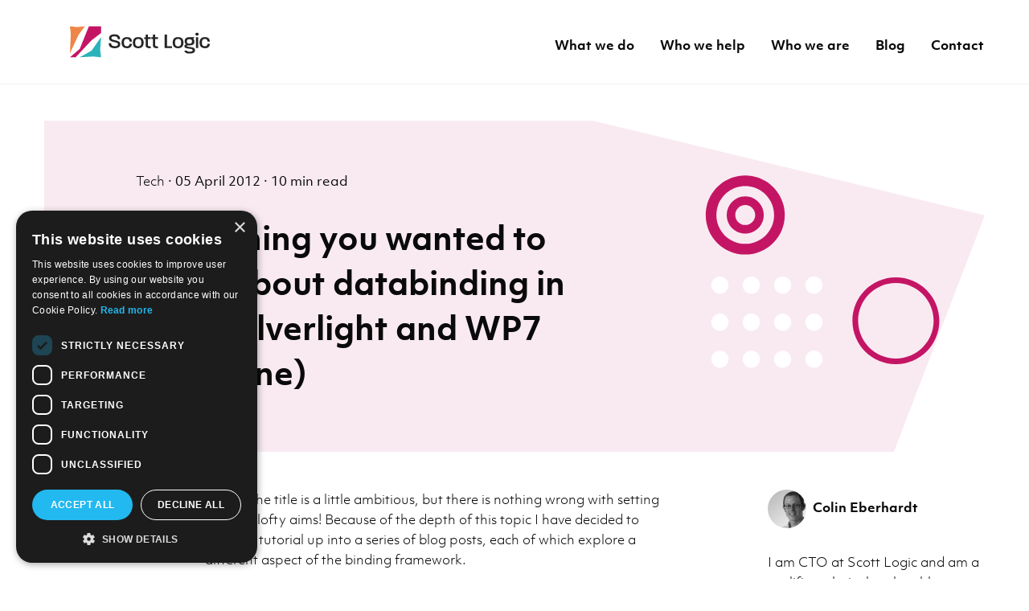

--- FILE ---
content_type: text/html; charset=utf-8
request_url: https://blog.scottlogic.com/2012/04/05/everything-you-wanted-to-know-about-databinding-in-wpf-silverlight-and-wp7-part-one
body_size: 17551
content:
<!DOCTYPE html>
<html lang="en">
<head>
    <meta charset="utf-8">
    <title>Everything you wanted to know about databinding in WPF, Silverlight and WP7 (Part One)</title>
    <meta name="description" content="OK, so the title is a little ambitious, but there is nothing wrong with setting yourself lofty aims! Because of the depth of this topic I have decided to split this tutorial up into a series of blog posts, each of which explore a different aspect of the binding framework." />
    <meta name="viewport" content="width=device-width, initial-scale=1.0">
    <link rel="alternate" type="application/atom+xml" href="https://blog.scottlogic.com/atom.xml" title="Scott Logic Blog">
    <link rel="alternate" type="application/rss+xml" href="https://blog.scottlogic.com/feed.xml" title="Scott Logic Blog">
    
        <link rel="canonical" href="https://blog.scottlogic.com/2012/04/05/everything-you-wanted-to-know-about-databinding-in-wpf-silverlight-and-wp7-part-one.html">
    
    
    <script async type="text/javascript" src="//use.typekit.net/zhk0dtj.js"></script>
    <script type="text/javascript">try{Typekit.load();}catch(e){}</script>
    <script type="text/javascript">siteGithubOwnerName = 'ScottLogic'</script>

    
    <meta property="og:title" content="Everything you wanted to know about databinding in WPF, Silverlight and WP7 (Part One)" />
    <meta property="og:description" content="OK, so the title is a little ambitious, but there is nothing wrong with setting yourself lofty aims! Because of the depth of this topic I have decided to split this tutorial up into a series of blog posts, each of which explore a different aspect of the binding framework."/>
    
    <meta property="og:image" content="https://blog.scottlogic.com/assets/blog.png" />
    <meta property="og:type" content="article" />
    <meta property="og:site_name" content="Scott Logic"/>
    <meta property="og:url" content="https://blog.scottlogic.com/2012/04/05/everything-you-wanted-to-know-about-databinding-in-wpf-silverlight-and-wp7-part-one.html" />
    
    <meta name="keywords" content="WPF, silverlight, binding, WP7, codeproject" />
    
    
    <meta name="twitter:card" content="summary"/>
    <meta name="twitter:site" content="@Scott_Logic"/>
    <meta name="twitter:image" content="https://blog.scottlogic.com/assets/blog.png"/>
    
    <meta name="twitter:creator" content="@ColinEberhardt">
    

    <link rel="stylesheet" href="/style.css" type="text/css">
    <link rel="icon" type="image/png" href="https://blog.scottlogic.com/favicon.ico" />

    
    
    <!-- Google Tag Manager -->
    <script>(function(w,d,s,l,i){w[l]=w[l]||[];w[l].push({'gtm.start':
    new Date().getTime(),event:'gtm.js'});var f=d.getElementsByTagName(s)[0],
    j=d.createElement(s),dl=l!='dataLayer'?'&l='+l:'';j.async=true;j.src=
    'https://www.googletagmanager.com/gtm.js?id='+i+dl;f.parentNode.insertBefore(j,f);
    })(window,document,'script','dataLayer','GTM-MMXGQRL');</script>
    <!-- End Google Tag Manager -->
    
    <script>
   (function(d) {
     var config = {
       kitId: 'iig6jdr',
       scriptTimeout: 3000,
       async: true
     },
     h=d.documentElement,t=setTimeout(function(){h.className=h.className.replace(/\bwf-loading\b/g,"")+" wf-inactive";},config.scriptTimeout),tk=d.createElement("script"),f=false,s=d.getElementsByTagName("script")[0],a;h.className+=" wf-loading";tk.src='https://use.typekit.net/'+config.kitId+'.js';tk.async=true;tk.onload=tk.onreadystatechange=function(){a=this.readyState;if(f||a&&a!="complete"&&a!="loaded")return;f=true;clearTimeout(t);try{Typekit.load(config)}catch(e){}};s.parentNode.insertBefore(tk,s)
   })(document);
   </script>
</head>
<body>

<!-- Google Tag Manager (noscript) -->
<noscript><iframe src="https://www.googletagmanager.com/ns.html?id=GTM-MMXGQRL"
    height="0" width="0" style="display:none;visibility:hidden"></iframe></noscript>
<!-- End Google Tag Manager (noscript) -->

<div id="off-canvas-wrapper" style="">
    <nav id="mobileMenu" aria-hidden="true">
    <div class="mm-panels">
        <div class="menu-mobile-menu-container mm-panel mm-hasnavbar mm-opened" id="mm-0">
            <div class="mm-navbar">
                <a class="mm-title">Menu</a>
            </div>
            <ul id="mobile-menu" class="menu mm-listview">
                <li><a href="https://www.scottlogic.com/what-we-do">What we do</a></li>
                <li><a href="https://www.scottlogic.com/who-we-help">Who we help</a></li>
                <li><a href="https://www.scottlogic.com/who-we-are">Who we are</a></li>
                <li><a href="https://blog.scottlogic.com/">Blog</a></li>
                <li><a href="https://www.scottlogic.com/contact-us">Contact</a></li>
            </ul>
        </div>
    </div>
</nav>

<header>
    <div class="mobile-nav-trigger">
        <div id="nav-icon">
            <span></span>
            <span></span>
            <span></span>
            <span></span>
        </div>
    </div>
    <div class="mobile-search"></div>

    <div class="grid-container">
        <div class="grid-x grid-padding-x header-content">
            <div class="large-5 medium-5 cell">
                <h1 class="brand"><a href="https://www.scottlogic.com">Scott Logic / Altogether Smarter</a></h1>
            </div>
            <div class="main-nav">
                <nav aria-label="main-nav">
                    <div class="menu-primary-container">
                        <ul id="primary-menu" class="menu">
                            <li><a href="https://www.scottlogic.com/what-we-do">What we do</a></li>
                            <li><a href="https://www.scottlogic.com/who-we-help">Who we help</a></li>
                            <li><a href="https://www.scottlogic.com/who-we-are">Who we are</a></li>
                            <li><a href="https://blog.scottlogic.com/">Blog</a></li>
                            <li><a href="https://www.scottlogic.com/contact-us">Contact</a></li>
                        </ul>
                    </div>
                </nav>
            </div>
        </div>
    </div>
    </div>
</header>
    

<div class="default-post 
  
  pink
    

 grid-container">
  <div class="hero grid-x">
    <div class="content cell large-7 medium-9 small-11 grid-y grid-padding-y">
      <div class="cell large-offset-2 medium-offset-1 small-offset-1">
        



<span class="category">
    
        
        
            
        
            
        
            
        
            
                
                <a href="/category/tech.html">
                    
                        Tech
                    
                </a>
                
    
    
</span>
        <span>&middot;</span>
        <span>05 April 2012</span>
        <span>&middot;</span>
        <span>




  10 min read

</span>
      </div>
      <div class="cell large-offset-2 medium-offset-1 small-offset-1">
        <h1 class="title">Everything you wanted to know about databinding in WPF, Silverlight and WP7 (Part One)</h1>
      </div>
      
      
        <link rel="canonical" href="https://blog.scottlogic.com/2012/04/05/everything-you-wanted-to-know-about-databinding-in-wpf-silverlight-and-wp7-part-one.html">
      
    </div>
    <div class="shape cell large-5 medium-3 small-1 grid-y">
      
      
      
        <svg class="bg" xmlns="http://www.w3.org/2000/svg" viewBox="0 0 650 465" preserveAspectRatio="none">
          <polygon points="0 0 650 132.977 499.388 465 0 465"/>
        </svg>
        <svg class="fg show-for-large" xmlns="http://www.w3.org/2000/svg" width="650" height="465" viewBox="0 0 650 465">
          <path d="M355.5 158.5C341.140597 158.5 329.5 146.859403 329.5 132.5 329.5 118.140597 341.140597 106.5 355.5 106.5 369.859403 106.5 381.5 118.140597 381.5 132.5 381.5 146.859403 369.859403 158.5 355.5 158.5zM355.5 146.5C363.231986 146.5 369.5 140.231986 369.5 132.5 369.5 124.768014 363.231986 118.5 355.5 118.5 347.768014 118.5 341.5 124.768014 341.5 132.5 341.5 140.231986 347.768014 146.5 355.5 146.5zM355.5 188C324.848196 188 300 163.151804 300 132.5 300 101.848196 324.848196 77 355.5 77 386.151804 77 411 101.848196 411 132.5 411 163.151804 386.151804 188 355.5 188zM355.5 173C377.867532 173 396 154.867532 396 132.5 396 110.132468 377.867532 92 355.5 92 333.132468 92 315 110.132468 315 132.5 315 154.867532 333.132468 173 355.5 173zM567 342C533.31063 342 506 314.68937 506 281 506 247.31063 533.31063 220 567 220 600.68937 220 628 247.31063 628 281 628 314.68937 600.68937 342 567 342zM567 334C596.271092 334 620 310.271092 620 281 620 251.728908 596.271092 228 567 228 537.728908 228 514 251.728908 514 281 514 310.271092 537.728908 334 567 334z"/>
          <path class="inverse" d="M320,243 C313.372583,243 308,237.627417 308,231 C308,224.372583 313.372583,219 320,219 C326.627417,219 332,224.372583 332,231 C332,237.627417 326.627417,243 320,243 Z M320,295 C313.372583,295 308,289.627417 308,283 C308,276.372583 313.372583,271 320,271 C326.627417,271 332,276.372583 332,283 C332,289.627417 326.627417,295 320,295 Z M320,347 C313.372583,347 308,341.627417 308,335 C308,328.372583 313.372583,323 320,323 C326.627417,323 332,328.372583 332,335 C332,341.627417 326.627417,347 320,347 Z M364,243 C357.372583,243 352,237.627417 352,231 C352,224.372583 357.372583,219 364,219 C370.627417,219 376,224.372583 376,231 C376,237.627417 370.627417,243 364,243 Z M364,295 C357.372583,295 352,289.627417 352,283 C352,276.372583 357.372583,271 364,271 C370.627417,271 376,276.372583 376,283 C376,289.627417 370.627417,295 364,295 Z M364,347 C357.372583,347 352,341.627417 352,335 C352,328.372583 357.372583,323 364,323 C370.627417,323 376,328.372583 376,335 C376,341.627417 370.627417,347 364,347 Z M408,243 C401.372583,243 396,237.627417 396,231 C396,224.372583 401.372583,219 408,219 C414.627417,219 420,224.372583 420,231 C420,237.627417 414.627417,243 408,243 Z M408,295 C401.372583,295 396,289.627417 396,283 C396,276.372583 401.372583,271 408,271 C414.627417,271 420,276.372583 420,283 C420,289.627417 414.627417,295 408,295 Z M408,347 C401.372583,347 396,341.627417 396,335 C396,328.372583 401.372583,323 408,323 C414.627417,323 420,328.372583 420,335 C420,341.627417 414.627417,347 408,347 Z M452,243 C445.372583,243 440,237.627417 440,231 C440,224.372583 445.372583,219 452,219 C458.627417,219 464,224.372583 464,231 C464,237.627417 458.627417,243 452,243 Z M452,295 C445.372583,295 440,289.627417 440,283 C440,276.372583 445.372583,271 452,271 C458.627417,271 464,276.372583 464,283 C464,289.627417 458.627417,295 452,295 Z M452,347 C445.372583,347 440,341.627417 440,335 C440,328.372583 445.372583,323 452,323 C458.627417,323 464,328.372583 464,335 C464,341.627417 458.627417,347 452,347 Z"/>
        </svg>
        
    </div>
  </div>

  <div class="grid-x grid-margin-x grid-padding-y">
    <div class="cell primary-meta-data large-1 large-offset-1 grid-x">
      <div class="author-information cell medium-10 small-9 hide-for-large">
        
  
  <img
    src="/ceberhardt/picture.jpg"
    role="presentation"
    alt=""
  />
  


        <a rel="author" href="/ceberhardt">Colin Eberhardt</a>
      </div>
      
<div class="social">
  <applause-button color="
  
  #c41565
    

"
    url="https://blog.scottlogic.com/2012/04/05/everything-you-wanted-to-know-about-databinding-in-wpf-silverlight-and-wp7-part-one.html"
    api="https://ip2o6c571d.execute-api.eu-west-2.amazonaws.com/production"
    multiclap="true"/>
</div>

    </div>
    <div class="cell large-6">
      <div class="cell post-content">
        <p>OK, so the title is a little ambitious, but there is nothing wrong with setting yourself lofty aims! Because of the depth of this topic I have decided to split this tutorial up into a series of blog posts, each of which explore a different aspect of the binding framework.</p>
<p>I don't usually write tutorial blog posts and series, preferring instead to develop new controls or novel techniques. However, I really felt this subject needed an in-depth tutorial. Databinding is a fundamental part of the WPF, Silverlight and the Silverlight for Windows Phone 7 frameworks. It is a powerful concept that once mastered allows you to write concise and elegant code. Yet for all its power, it is a little complex and that is my reason for launching into this blog series.</p>
<p>The rough outline for this series is as follows:</p>
<ul>
<li>Part One - Life before binding, INotifyPropertyChanged and creating bindings in code-behind
<li><a href="/2012/04/20/everything-you-wanted-to-know-about-databinding-in-wpf-silverlight-and-wp7-part-two">Part Two</a> - The binding markup extensions, the DataContext and path syntax
<li>Part Three - Other binding sources, ElementName, TemplatedParent, TemplateBinding
<li>Part Four - Value converters
<li>Part Five - List binding
<li>...</ul>
<h2>Life before binding</h2>
<p>To understand what databinding is and the service it provides us with, it is worth looking at how you wire-up a user-interface without using databinding. We'll start with a simple model object, or business object, and see how we can take the properties that this object exposes and display them in the UI using standard controls. We will also see how we can respond to event raised by these controls in order to update our model.</p>
<p>Note, that I am making the assumption that your code will contain some sort of model object. This doesn't have to be the case! You could store your data within the UI controls directly, however this rapidly becomes un-maintainable. There are a whole host of UI patterns that have been developed in order to keep the model and the view separate (MVP, MVC, MVVM etc...)</p>
<p>We'll look at how to manage the interactions between the model and the view without the help of a binding framework. For our example we'll look at a very simple UI which displays the details of an event, its name and the date of the event:</p>
<p><img src="/archive/2012/04/figOne.png" alt="" title="figOne" width="250" height="155" class="aligncenter size-full wp-image-2073" /></p>
<p>The model that supports this view is shown below:</p>
<figure class="highlight"><pre><code class="language-csharp" data-lang="csharp"><span class="c1">/// &lt;summary&gt;</span>
<span class="c1">/// A simple model object that represents an event</span>
<span class="c1">/// &lt;/summary&gt;</span>
<span class="k">public</span> <span class="k">class</span> <span class="nc">EventModel</span> <span class="p">:</span> <span class="n">INotifyPropertyChanged</span>
<span class="p">{</span>
  <span class="k">private</span> <span class="kt">string</span> <span class="n">_title</span><span class="p">;</span>

  <span class="c1">/// &lt;summary&gt;</span>
  <span class="c1">/// Gets / sets the event title</span>
  <span class="c1">/// &lt;/summary&gt;</span>
  <span class="k">public</span> <span class="kt">string</span> <span class="n">Title</span>
  <span class="p">{</span>
    <span class="k">get</span> <span class="p">{</span> <span class="k">return</span> <span class="n">_title</span><span class="p">;</span> <span class="p">}</span>
    <span class="k">set</span>
    <span class="p">{</span>
      <span class="k">if</span> <span class="p">(</span><span class="k">value</span> <span class="p">==</span> <span class="n">_title</span><span class="p">)</span>
        <span class="k">return</span><span class="p">;</span>

      <span class="n">_title</span> <span class="p">=</span> <span class="k">value</span><span class="p">;</span>
      <span class="nf">OnPropertyChanged</span><span class="p">(</span><span class="s">"Title"</span><span class="p">);</span>
    <span class="p">}</span>
  <span class="p">}</span>

  <span class="k">private</span> <span class="n">DateTime</span> <span class="n">_date</span><span class="p">;</span>

  <span class="c1">/// &lt;summary&gt;</span>
  <span class="c1">/// Gets / sets the date of this event</span>
  <span class="c1">/// &lt;/summary&gt;</span>
  <span class="k">public</span> <span class="n">DateTime</span> <span class="n">Date</span>
  <span class="p">{</span>
    <span class="k">get</span> <span class="p">{</span> <span class="k">return</span> <span class="n">_date</span><span class="p">;</span> <span class="p">}</span>
    <span class="k">set</span>
    <span class="p">{</span>
      <span class="k">if</span> <span class="p">(</span><span class="k">value</span> <span class="p">==</span> <span class="n">_date</span><span class="p">)</span>
        <span class="k">return</span><span class="p">;</span>

      <span class="n">_date</span> <span class="p">=</span> <span class="k">value</span><span class="p">;</span>
      <span class="nf">OnPropertyChanged</span><span class="p">(</span><span class="s">"Date"</span><span class="p">);</span>
    <span class="p">}</span>
  <span class="p">}</span>

  <span class="k">public</span> <span class="k">event</span> <span class="n">PropertyChangedEventHandler</span>  <span class="n">PropertyChanged</span><span class="p">;</span>

  <span class="k">protected</span> <span class="k">void</span> <span class="nf">OnPropertyChanged</span><span class="p">(</span><span class="kt">string</span> <span class="n">propertyName</span><span class="p">)</span>
  <span class="p">{</span>
    <span class="k">if</span> <span class="p">(</span><span class="n">PropertyChanged</span> <span class="p">!=</span> <span class="k">null</span><span class="p">)</span>
    <span class="p">{</span>
      <span class="nf">PropertyChanged</span><span class="p">(</span><span class="k">this</span><span class="p">,</span> <span class="k">new</span> <span class="nf">PropertyChangedEventArgs</span><span class="p">(</span><span class="n">propertyName</span><span class="p">));</span>
    <span class="p">}</span>
  <span class="p">}</span>
<span class="p">}</span></code></pre></figure>
<p>In our case the model implements <code>INotifyPropertyChanged</code>, allowing us to detect changes in its properties. We will use this to update the view when the model changes.</p>
<p>The view has the following XAML (with the various layout properties omitted for clarity):</p>
<figure class="highlight"><pre><code class="language-xml" data-lang="xml"><span class="nt">&lt;TextBlock</span> <span class="na">Text=</span><span class="s">"Name:"</span><span class="nt">/&gt;</span>
<span class="nt">&lt;TextBox</span> <span class="na">x:Name=</span><span class="s">"EventTitle"</span>
          <span class="na">TextChanged=</span><span class="s">"EventTitle_TextChanged"</span>

<span class="err">&lt;TextBlock</span> <span class="na">Text=</span><span class="s">"Date:"</span><span class="nt">/&gt;</span>
<span class="nt">&lt;sdk:DatePicker</span> <span class="na">x:Name=</span><span class="s">"EventDate"</span>
                <span class="na">SelectedDateChanged=</span><span class="s">"EventDate_SelectedDateChanged"</span><span class="nt">/&gt;</span>

<span class="nt">&lt;Button</span> <span class="na">Content=</span><span class="s">"Modify Event"</span>
        <span class="na">Click=</span><span class="s">"Button_Click"</span><span class="nt">/&gt;</span></code></pre></figure>
<p>The code-behind that supports this view is given below:</p>
<figure class="highlight"><pre><code class="language-csharp" data-lang="csharp"><span class="k">public</span> <span class="k">partial</span> <span class="k">class</span> <span class="nc">MainPage</span> <span class="p">:</span> <span class="n">UserControl</span>
<span class="p">{</span>
  <span class="k">private</span> <span class="n">EventModel</span> <span class="n">_event</span><span class="p">;</span>

  <span class="k">public</span> <span class="nf">MainPage</span><span class="p">()</span>
  <span class="p">{</span>
    <span class="nf">InitializeComponent</span><span class="p">();</span>

    <span class="c1">// create a model object</span>
    <span class="n">_event</span> <span class="p">=</span> <span class="k">new</span> <span class="nf">EventModel</span><span class="p">()</span>
    <span class="p">{</span>
      <span class="n">Date</span> <span class="p">=</span> <span class="k">new</span> <span class="nf">DateTime</span><span class="p">(</span><span class="m">2011</span><span class="p">,</span> <span class="m">7</span><span class="p">,</span> <span class="m">1</span><span class="p">),</span>
      <span class="n">Title</span> <span class="p">=</span> <span class="s">"Silverlight User Group"</span>
    <span class="p">};</span>

    <span class="c1">// copy our model object state to the UI</span>
    <span class="n">EventDate</span><span class="p">.</span><span class="n">SelectedDate</span> <span class="p">=</span> <span class="n">_event</span><span class="p">.</span><span class="n">Date</span><span class="p">;</span>
    <span class="n">EventTitle</span><span class="p">.</span><span class="n">Text</span> <span class="p">=</span> <span class="n">_event</span><span class="p">.</span><span class="n">Title</span><span class="p">;</span>

    <span class="c1">// 'listen' to changes in the model</span>
    <span class="n">_event</span><span class="p">.</span><span class="n">PropertyChanged</span> <span class="p">+=</span> <span class="n">Event_PropertyChanged</span><span class="p">;</span>
  <span class="p">}</span>

  <span class="c1">/// &lt;summary&gt;</span>
  <span class="c1">/// Handles changes in the model, reflecting this change in the UI (view)</span>
  <span class="c1">/// &lt;/summary&gt;</span>
  <span class="k">private</span> <span class="k">void</span> <span class="nf">Event_PropertyChanged</span><span class="p">(</span><span class="kt">object</span> <span class="n">sender</span><span class="p">,</span> <span class="n">PropertyChangedEventArgs</span> <span class="n">e</span><span class="p">)</span>
  <span class="p">{</span>
    <span class="k">if</span> <span class="p">(</span><span class="n">e</span><span class="p">.</span><span class="n">PropertyName</span> <span class="p">==</span> <span class="s">"Title"</span><span class="p">)</span>
    <span class="p">{</span>
      <span class="n">EventTitle</span><span class="p">.</span><span class="n">Text</span> <span class="p">=</span> <span class="n">_event</span><span class="p">.</span><span class="n">Title</span><span class="p">;</span>
    <span class="p">}</span>
    <span class="k">if</span> <span class="p">(</span><span class="n">e</span><span class="p">.</span><span class="n">PropertyName</span> <span class="p">==</span> <span class="s">"Date"</span><span class="p">)</span>
    <span class="p">{</span>
      <span class="n">EventDate</span><span class="p">.</span><span class="n">SelectedDate</span> <span class="p">=</span> <span class="n">_event</span><span class="p">.</span><span class="n">Date</span><span class="p">;</span>
    <span class="p">}</span>
  <span class="p">}</span>

  <span class="c1">/// &lt;summary&gt;</span>
  <span class="c1">/// Handles the TextChanged event updating the model accordingly</span>
  <span class="c1">/// &lt;/summary&gt;</span>
  <span class="k">private</span> <span class="k">void</span> <span class="nf">EventTitle_TextChanged</span><span class="p">(</span><span class="kt">object</span> <span class="n">sender</span><span class="p">,</span> <span class="n">TextChangedEventArgs</span> <span class="n">e</span><span class="p">)</span>
  <span class="p">{</span>
    <span class="n">_event</span><span class="p">.</span><span class="n">Title</span> <span class="p">=</span> <span class="n">EventTitle</span><span class="p">.</span><span class="n">Text</span><span class="p">;</span>
  <span class="p">}</span>

  <span class="c1">/// &lt;summary&gt;</span>
  <span class="c1">/// Handles the SelectedDateChanged event updating the model accordingly</span>
  <span class="c1">/// &lt;/summary&gt;</span>
  <span class="k">private</span> <span class="k">void</span> <span class="nf">EventDate_SelectedDateChanged</span><span class="p">(</span><span class="kt">object</span> <span class="n">sender</span><span class="p">,</span> <span class="n">SelectionChangedEventArgs</span> <span class="n">e</span><span class="p">)</span>
  <span class="p">{</span>
    <span class="n">_event</span><span class="p">.</span><span class="n">Date</span> <span class="p">=</span> <span class="n">EventDate</span><span class="p">.</span><span class="n">SelectedDate</span><span class="p">.</span><span class="n">Value</span><span class="p">;</span>
  <span class="p">}</span>

  <span class="k">private</span> <span class="k">void</span> <span class="nf">Button_Click</span><span class="p">(</span><span class="kt">object</span> <span class="n">sender</span><span class="p">,</span> <span class="n">RoutedEventArgs</span> <span class="n">e</span><span class="p">)</span>
  <span class="p">{</span>
    <span class="c1">// make some change to our event</span>
    <span class="n">_event</span><span class="p">.</span><span class="n">Title</span> <span class="p">=</span> <span class="n">_event</span><span class="p">.</span><span class="n">Title</span><span class="p">.</span><span class="nf">ToLower</span><span class="p">();</span>
    <span class="n">_event</span><span class="p">.</span><span class="n">Date</span> <span class="p">=</span> <span class="n">_event</span><span class="p">.</span><span class="n">Date</span><span class="p">.</span><span class="nf">AddDays</span><span class="p">(</span><span class="m">1</span><span class="p">);</span>
  <span class="p">}</span>
<span class="p">}</span></code></pre></figure>
<p>In order to wire-up the model with our view, the above code performs the following distinct tasks for each of the model's properties:</p>
<ol>
<li>Sets the state of the UI controls to the initial state of the model. In the above example this is done in the constructor.
<li>Subscribes to the event that the UI control exposes to indicate a change in state. For the <code>TextBox</code> this is the <code>TextChanged</code> event, for the <code>DatePicker </code>this is the <code>SelectedDateChanged</code> event. When a change occurs, the UI state used to update the mode.
<li>Subscribes to PropertyChanged events from the model object. The handler for this event detects the property that has changed and updates the state of the corresponding UI control.</ol>
<p>If we consider the model object to be the source of the data and the UI control to be the target. We can see that we have three separate flows of data:</p>
<p><img src="/archive/2012/04/bindingLifecycle.png" alt="" title="bindingLifecycle" width="400" height="372" class="aligncenter size-full wp-image-2074" /></p>
<p>The code for each of these three steps is distributed throughout our code, in the constructor and a variety of event handler. For each model property that we wish to expose to our user via the view, we have to add code to perform each of these three tasks. This leads to code that is hard to maintain and dataflow that are hard to trace.</p>
<h2>Databinding - less code, greater clarity</h2>
<p>Databinding provides an alternative to the manual coupling of the model to the UI controls in our view. The idea being that the binding framework takes care of all three of the tasks above. We simply state that we wish to synchronise a model property with a property of a UI control, and it does the rest. Our complex diagram above simply becomes the following:</p>
<p><img src="/archive/2012/04/binding.png" alt="" title="binding" width="600" height="111" class="aligncenter size-full wp-image-2075" /></p>
<p>Changes in the source property values are pushed to the target property by the binding framework, and (optionally) changes in the target are pushed to the source.</p>
<p>Modifying the code for our example to use the WPF / Silverlight framework results in the following code:</p>
<figure class="highlight"><pre><code class="language-csharp" data-lang="csharp"><span class="k">public</span> <span class="nf">MainPage</span><span class="p">()</span>
<span class="p">{</span>
  <span class="nf">InitializeComponent</span><span class="p">();</span>

  <span class="c1">// create a model object</span>
  <span class="n">_event</span> <span class="p">=</span> <span class="k">new</span> <span class="nf">EventModel</span><span class="p">()</span>
  <span class="p">{</span>
    <span class="n">Date</span> <span class="p">=</span> <span class="k">new</span> <span class="nf">DateTime</span><span class="p">(</span><span class="m">2011</span><span class="p">,</span> <span class="m">7</span><span class="p">,</span> <span class="m">1</span><span class="p">),</span>
    <span class="n">Title</span> <span class="p">=</span> <span class="s">"Silverlight User Group"</span>
  <span class="p">};</span>

  <span class="c1">// bind the Date to the UI</span>
  <span class="n">EventDate</span><span class="p">.</span><span class="nf">SetBinding</span><span class="p">(</span><span class="n">DatePicker</span><span class="p">.</span><span class="n">SelectedDateProperty</span><span class="p">,</span> <span class="k">new</span> <span class="nf">Binding</span><span class="p">(</span><span class="s">"Date"</span><span class="p">)</span>
  <span class="p">{</span>
    <span class="n">Source</span> <span class="p">=</span> <span class="n">_event</span><span class="p">,</span>
    <span class="n">Mode</span> <span class="p">=</span> <span class="n">BindingMode</span><span class="p">.</span><span class="n">TwoWay</span>
  <span class="p">});</span>

  <span class="c1">// bind the Title to the UI</span>
  <span class="n">EventTitle</span><span class="p">.</span><span class="nf">SetBinding</span><span class="p">(</span><span class="n">TextBox</span><span class="p">.</span><span class="n">TextProperty</span><span class="p">,</span> <span class="k">new</span> <span class="nf">Binding</span><span class="p">(</span><span class="s">"Title"</span><span class="p">)</span>
  <span class="p">{</span>
    <span class="n">Source</span> <span class="p">=</span> <span class="n">_event</span><span class="p">,</span>
    <span class="n">Mode</span> <span class="p">=</span> <span class="n">BindingMode</span><span class="p">.</span><span class="n">TwoWay</span>
  <span class="p">});</span>
<span class="p">}</span></code></pre></figure>
<p>This is a big improvement on the previous 'manual' example where three separate event handlers were required to maintain synchronization between the model and the view. Databinding allows us to declare how the model is connected to the view, with the databinding framework taking care of the mechanics.</p>
<p>We'll take a closer look at the databinding syntax in order to understand its various component parts. We can highlight these components by re-writing one of the bindings as follows:</p>
<figure class="highlight"><pre><code class="language-csharp" data-lang="csharp"><span class="n">FrameworkElement</span> <span class="n">targetObject</span> <span class="p">=</span> <span class="n">EventTitle</span><span class="p">;</span>
<span class="n">DependencyProperty</span> <span class="n">targetProperty</span> <span class="p">=</span> <span class="n">TextBox</span><span class="p">.</span><span class="n">TextProperty</span><span class="p">;</span>
<span class="kt">object</span> <span class="n">sourceObject</span> <span class="p">=</span> <span class="n">_event</span><span class="p">;</span>
<span class="kt">string</span> <span class="n">sourceProperty</span> <span class="p">=</span> <span class="s">"Title"</span><span class="p">;</span>

<span class="kt">var</span> <span class="n">binding</span> <span class="p">=</span> <span class="k">new</span> <span class="nf">Binding</span><span class="p">(</span><span class="n">sourceProperty</span><span class="p">)</span>
<span class="p">{</span>
  <span class="n">Source</span> <span class="p">=</span> <span class="n">sourceObject</span><span class="p">,</span>
  <span class="n">Mode</span> <span class="p">=</span> <span class="n">BindingMode</span><span class="p">.</span><span class="n">TwoWay</span>
<span class="p">};</span>
<span class="n">targetObject</span><span class="p">.</span><span class="nf">SetBinding</span><span class="p">(</span><span class="n">targetProperty</span><span class="p">,</span> <span class="n">binding</span><span class="p">);</span></code></pre></figure>
<p>From the above we can clearly see the following components:</p>
<ul>
<li>The <strong>source object</strong> - this is the object which contains the data which we want to render within the UI
<li>The <strong>source property</strong> - the property of the above object which we wish to render
<li>The <strong>target object</strong> - this is a UI control which has a property which we are going to use to display our model property
<li>The <strong>target property</strong> - the property of the UI control which visualises our data
<li>The <strong>binding </strong>- this is used to indicate the source and source property, together with other information relating to the binding like the direction of data flow, value converters etc... (more on these later).
<li><strong>SetBinding</strong> - this is the method used to associate a databinding with a specific property on the target. Note that the first argument is the dependency property that is defined on TextBox and is public static. </ul>
<p>Once a binding has been created and associated with a dependency property, the initial value is propagated from the source to the target. Following this, if the source object implements <code>INotifyPropertyChanged</code>, subsequent changes in the source property value are automatically propagated. If a <code>BindingMode.TwoWay</code> binding is used, changes to the target property, which typically occur due to user interactions, are propagated from the target to the source.</p>
<h2>A brief digression into dependency properties</h2>
<p>As you can see from the above, databinding is a feature of WPF and Silverlght dependency property mechanism. The type of properties that developers are used to from other .NET languages are typically termed 'CLR properties' (Where CLR refers to the Common Language Runtime) so that we know which type of property we are talking about!</p>
<p>CLR properties are simply shorthand for methods used to access a backing field. You cannot use the databinding framework to bind together two CLR properties. Dependency properties are something much more powerful, they provide property inheritance within the visual tree, animation support, precedence rules, coercion and, most importantly for the purposes of this article, databinding.</p>
<p>In the example below, a dependency property 'TotalGoals' is defined on a dependency object. By convention, this dependency property is exposed as a public static field on the dependency object. It is this static field that we use to identify the dependency property when binding to it:</p>
<figure class="highlight"><pre><code class="language-csharp" data-lang="csharp"><span class="k">public</span> <span class="k">class</span> <span class="nc">MatchResult</span> <span class="p">:</span> <span class="n">DependencyObject</span>
<span class="p">{</span>
  <span class="c1">/// &lt;summary&gt;</span>
  <span class="c1">/// Identifies the TotalGoals Dependency Property.</span>
  <span class="c1">/// &lt;summary&gt;</span>
  <span class="k">public</span> <span class="k">static</span> <span class="k">readonly</span> <span class="n">DependencyProperty</span> <span class="n">TotalGoalsProperty</span> <span class="p">=</span>
      <span class="n">DependencyProperty</span><span class="p">.</span><span class="nf">Register</span><span class="p">(</span><span class="s">"TotalGoals"</span><span class="p">,</span> <span class="k">typeof</span><span class="p">(</span><span class="kt">int</span><span class="p">),</span>
      <span class="k">typeof</span><span class="p">(</span><span class="n">MatchResult</span><span class="p">),</span> <span class="k">new</span> <span class="nf">PropertyMetadata</span><span class="p">(</span><span class="m">0</span><span class="p">));</span>

<span class="p">}</span></code></pre></figure>
<p>Once a dependency property has been defined, its value can be get / set via the GetValue / SetValue methods:</p>
<figure class="highlight"><pre><code class="language-csharp" data-lang="csharp"><span class="kt">var</span> <span class="n">result</span> <span class="p">=</span> <span class="k">new</span> <span class="nf">MatchResult</span><span class="p">();</span>
<span class="c1">// set the property</span>
<span class="n">result</span><span class="p">.</span><span class="nf">SetValue</span><span class="p">(</span><span class="n">MatchResult</span><span class="p">.</span><span class="n">TotalGoalsProperty</span><span class="p">,</span> <span class="m">10</span><span class="p">);</span>

<span class="c1">// get the property</span>
<span class="n">Debug</span><span class="p">.</span><span class="nf">WriteLine</span><span class="p">(</span><span class="n">result</span><span class="p">.</span><span class="nf">GetValue</span><span class="p">(</span><span class="n">MatchResult</span><span class="p">.</span><span class="n">TotalGoalsProperty</span><span class="p">))</span></code></pre></figure>
<p>Because the syntax to get or set a dependency property is not terribly friendly, using the <code>GetValue </code>/ <code>SetValue </code>methods, dependency objects typically provide CLR properties that wrap the dependency property access, providing a better API for manipulating the state form code-behind.</p>
<figure class="highlight"><pre><code class="language-csharp" data-lang="csharp"><span class="c1">/// &lt;summary&gt;</span>
<span class="c1">/// Gets or sets the total score. This is a dependency property.</span>
<span class="c1">/// &lt;/summary&gt;</span>
<span class="k">public</span> <span class="kt">int</span> <span class="n">TotalScore</span>
<span class="p">{</span>
  <span class="k">set</span>
  <span class="p">{</span>
    <span class="nf">SetValue</span><span class="p">(</span><span class="n">MatchResult</span><span class="p">.</span><span class="n">TotalGoalsProperty</span><span class="p">,</span> <span class="k">value</span><span class="p">);</span>
  <span class="p">}</span>
  <span class="k">get</span>
  <span class="p">{</span>
    <span class="k">return</span> <span class="p">(</span><span class="kt">int</span><span class="p">)</span><span class="nf">GetValue</span><span class="p">(</span><span class="n">MatchResult</span><span class="p">.</span><span class="n">TotalGoalsProperty</span><span class="p">);</span>
  <span class="p">}</span>
<span class="p">}</span></code></pre></figure>
<p>However, this is purely convention.</p>
<p>Whilst the target for a binding must be a dependency property (which must be defined on a dependency object), the source can be either a dependency property or a CLR property. In practice, unless you are creating your own controls, you will not need to create your own dependency properties. Instead, you will be binding your model to the properties of the various UI elements that are supplied with the WPF / Silverlight frameworks, for example <code>TextBlock.Text</code>. These are all dependency properties.</p>
<h2>A quick note about INotifyPropertyChanged</h2>
<p>Whilst dependency properties always notify the binding framework of any changes in value, CLR properties only notify of changes if the class which the belong to implements the <code>INotifyPropertyChanged</code> interface (as the class used in the example above does). It is not mandatory that you implement this interface, or raise the <code>PropertyChanged </code>event, for properties that your bind to your UI. However, if you do not, the binding framework will only perform a one-time update, pushing the property value from source to target at the point when the binding is created.</p>
<h2>BindingModes</h2>
<p>You can specify which direction you want property changes to propagate by setting the <code>BindingMode </code>on a binding. This is probably easiest to illustrate with a simple diagram:</p>
<p><img src="/archive/2012/04/bindingModes.png" alt="" title="bindingModes" width="500" height="298" class="aligncenter size-full wp-image-2076" /></p>
<p><code>OneWay </code>bindings only propagate changes in the source value to the target (assuming the source implements <code>INotifyPropertyChanged</code>), whereas a <code>TwoWay</code> binding propagates changes in both directions, ensuring that the two values are always synchronized. There are a few other binding modes (<code>OneWayToSource</code>, <code>OneTime</code>...) but one / two way are by far the most commonly used.</p>
<p><strong>WARNING</strong>: The default <code>BindingMode </code>for Silverlight is <code>OneWay</code>, whereas in WPF it is <code>BindingMode.Default</code> which means ... it depends! <a href="http://msdn.microsoft.com/en-us/library/system.windows.data.bindingmode.aspx">From MSDN</a>:</p>
<blockquote><p>"The default value varies for each dependency property. In general, user-editable control properties, such as those of text boxes and check boxes, default to two-way bindings, whereas most other properties default to one-way bindings."</p></blockquote>
<p>This is very confusing if you are writing cross-platform WPF / Silverlight code! In this case I would always recommend specifying the <code>BindingMode </code>explicity.</p>
<h2>Summary</h2>
<p>So far we have seen what life was like before databinding, where we had to write code to handle changes from both the source and target properties, manually synchronizing the two. With binding, the framework handles this for us, allowing for a more declarative approach to wiring-up our UI to the model that backs it (you do have a model behind your view don't you?!).</p>
<p>However, you might be wondering why there has been no mention of binding in XAML yet? This was intentional, I wanted to first show how bindings work under-the-hood, introducing the concept of source and target, before leaping into creating them in XAML ... which is the subject of the next blog post ...</p>
<p>You can download the example code here: <a href='/archive/2012/04/BindingExamples.zip'>BindingExamples.zip</a></p>
<p>Regards, Colin E.</p>

      </div>
      
      
      
      <div class="cell grid-margin-y grid-padding-y grid-x">
    <div class="cell grid-margin-y grid-padding-y grid-x">
        <h2>Want to receive more insights?</h2>
        If you enjoyed this blog post, why not subscribe to our mailing list
        to receive Scott Logic content, news and insights straight to your inbox?
        <a href="https://www.scottlogic.com/sign-up">Sign up here.</a>
    </div>
</div>

    </div>
    <div class="side-lists cell large-3 large-offset-1 show-for-large grid-padding-y">
      

<div class="author-information cell">
  
  
  <img
    src="/ceberhardt/picture.jpg"
    role="presentation"
    alt="Colin Eberhardt"
  />
  


  <a rel="author" href="/ceberhardt">Colin Eberhardt</a>
</div>
<div class="cell">
  <p>I am CTO at Scott Logic and am a prolific technical author, blogger and speaker on a range of technologies.</p>
<p>My blog includes posts on a wide range of topics, including Generative AI, WebAssembly, HTML5 / JavaScript and data visualisation. You'll also find a whole host of posts about previous technology interests including iOS, Swift, WPF and Silverlight.</p>
<p>I lead various open source initiatives within <a href="https://www.finos.org/">FINOS</a>, which is encouraging open source collaboration in the financial sector. I'm also <a href="https://github.com/ColinEberhardt">very active on GitHub</a>, contributing to a number of different projects.</p>

  
      
      <div class="author-social-media-link">
          <a rel="author" href="https://twitter.com/ColinEberhardt">@ColinEberhardt</a>
      </div>
  
</div>
      
      
<div class="category-list cell">
    <h4>Categories</h4>
    <ul>
        
            <li>
                <a href="/index.html">
                    <span class="active ">Latest Articles</span>
                </a>
            </li>
        
            <li>
                <a href="/category/resources.html">
                    <span class="">Resources</span>
                </a>
            </li>
        
            <li>
                <a href="/category/cloud.html">
                    <span class="">Cloud</span>
                </a>
            </li>
        
            <li>
                <a href="/category/tech.html">
                    <span class="">Tech</span>
                </a>
            </li>
        
            <li>
                <a href="/category/ux.html">
                    <span class="">UX Design</span>
                </a>
            </li>
        
            <li>
                <a href="/category/delivery.html">
                    <span class="">Delivery</span>
                </a>
            </li>
        
            <li>
                <a href="/category/test.html">
                    <span class="">Testing</span>
                </a>
            </li>
        
            <li>
                <a href="/category/ai.html">
                    <span class="">Artificial Intelligence</span>
                </a>
            </li>
        
            <li>
                <a href="/category/sustainability.html">
                    <span class="">Sustainability</span>
                </a>
            </li>
        
            <li>
                <a href="/category/data-engineering.html">
                    <span class="">Data Engineering</span>
                </a>
            </li>
        
            <li>
                <a href="/category/people.html">
                    <span class="">People</span>
                </a>
            </li>
        
            <li>
                <a href="/category/videos.html">
                    <span class="">Videos</span>
                </a>
            </li>
        
            <li>
                <a href="/category/open-source.html">
                    <span class="">Open Source</span>
                </a>
            </li>
        
            <li>
                <a href="/category/podcast.html">
                    <span class="">Podcast</span>
                </a>
            </li>
        
    </ul>
</div>

      <div class="back cell">
        <a href="/index.html">Back to all posts</a>
      </div>
    </div>
  </div>
</div>

<footer class="
  
  pink
    

 grid-container">
  <div class="footer_top-layer">
    <div class="footer-logo"><a href="https://www.scottlogic.com">Scott Logic</a></div>
    <div class="footer-links">
      <a href="https://www.scottlogic.com/contact-us">Contact Us</a>
      <a class="footer-links_linkedin" href="https://www.linkedin.com/company/scott-logic-limited/" aria-label="Visit our LinkedIn">
        <svg xmlns="http://www.w3.org/2000/svg" viewBox="0 0 50 50" class="injected-svg" data-src="https://scottlogic.cdn.prismic.io/scottlogic/4b04d222-a672-43b9-b218-9bddd922479c_icons8-linkedin-2.svg" xmlns:xlink="http://www.w3.org/1999/xlink" >    
          <path d="M 8 3.0097656 C 4.53 3.0097656 2.0097656 5.0892187 2.0097656 7.9492188 C 2.0097656 10.819219 4.59 12.990234 8 12.990234 C 11.47 12.990234 13.990234 10.870625 13.990234 7.890625 C 13.830234 5.020625 11.36 3.0097656 8 3.0097656 z M 3 15 C 2.45 15 2 15.45 2 16 L 2 45 C 2 45.55 2.45 46 3 46 L 13 46 C 13.55 46 14 45.55 14 45 L 14 16 C 14 15.45 13.55 15 13 15 L 3 15 z M 18 15 C 17.45 15 17 15.45 17 16 L 17 45 C 17 45.55 17.45 46 18 46 L 27 46 C 27.552 46 28 45.552 28 45 L 28 30 L 28 29.75 L 28 29.5 C 28 27.13 29.820625 25.199531 32.140625 25.019531 C 32.260625 24.999531 32.38 25 32.5 25 C 32.62 25 32.739375 24.999531 32.859375 25.019531 C 35.179375 25.199531 37 27.13 37 29.5 L 37 45 C 37 45.552 37.448 46 38 46 L 47 46 C 47.55 46 48 45.55 48 45 L 48 28 C 48 21.53 44.529063 15 36.789062 15 C 33.269062 15 30.61 16.360234 29 17.490234 L 29 16 C 29 15.45 28.55 15 28 15 L 18 15 z"></path>
        </svg>
      </a>
      <a class="footer-links_youtube" href="https://www.youtube.com/c/scottlogicltd" aria-label="Visit our YouTube">
        <svg xmlns="http://www.w3.org/2000/svg" class="bi bi-youtube" viewBox="0 0 16 16">
          <path d="M8.051 1.999h.089c.822.003 4.987.033 6.11.335a2.01 2.01 0 0 1 1.415 1.42c.101.38.172.883.22 1.402l.01.104.022.26.008.104c.065.914.073 1.77.074
           1.957v.075c-.001.194-.01 1.108-.082 2.06l-.008.105-.009.104c-.05.572-.124 1.14-.235 1.558a2.007 2.007 0 0 1-1.415 1.42c-1.16.312-5.569.334-6.18.335h-.142c-.309
           0-1.587-.006-2.927-.052l-.17-.006-.087-.004-.171-.007-.171-.007c-1.11-.049-2.167-.128-2.654-.26a2.007 2.007 0 0 1-1.415-1.419c-.111-.417-.185-.986-.235-1.558L.09
           9.82l-.008-.104A31.4 31.4 0 0 1 0 7.68v-.123c.002-.215.01-.958.064-1.778l.007-.103.003-.052.008-.104.022-.26.01-.104c.048-.519.119-1.023.22-1.402a2.007 2.007
           0 0 1 1.415-1.42c.487-.13 1.544-.21 2.654-.26l.17-.007.172-.006.086-.003.171-.007A99.788 99.788 0 0 1 7.858 2h.193zM6.4 5.209v4.818l4.157-2.408L6.4 5.209z"/>
        </svg>
      </a>
      <a class="footer-links_bcorp" href="https://www.bcorporation.net/en-us/" aria-label="Visit B Corporation">
        <svg xmlns:dc="http://purl.org/dc/elements/1.1/" xmlns:cc="http://creativecommons.org/ns#" xmlns:rdf="http://www.w3.org/1999/02/22-rdf-syntax-ns#" xmlns:svg="http://www.w3.org/2000/svg" xmlns="http://www.w3.org/2000/svg" viewBox="0 0 182.58667 266.81332" xml:space="preserve" id="svg2" version="1.1" class="injected-svg" data-src="https://scottlogic.cdn.prismic.io/scottlogic/d12c641d-155a-426f-8abc-f25f8bbb5663_2018-B-Corp-Logo-Black.svg" xmlns:xlink="http://www.w3.org/1999/xlink">
          <g transform="matrix(1.3333333,0,0,-1.3333333,0,266.81333)" id="g10">
            <g transform="scale(0.1)" id="g12">
              <path id="path14-29" style="fill:#231f20;fill-opacity:1;fill-rule:nonzero;stroke:none" d="m 555.969,842.77 h 183.679 c 63.243,0 103.387,38.558 103.387,98.742 0,71.758 -57.867,91.818 -119.629,91.818 H 555.969 Z m 0,252.27 h 146.66 c 83.289,0 117.273,30.09 117.273,87.97 0,76.39 -53.984,87.17 -117.273,87.17 H 555.969 Z M 482.703,1331.9 H 682.52 c 48.632,0 112.664,0 145.839,-20.06 36.27,-21.6 64.786,-60.95 64.786,-114.96 0,-58.63 -30.821,-102.61 -81.758,-123.42 v -1.56 c 67.929,-13.88 104.929,-64.81 104.929,-132.72 0,-80.969 -57.878,-158.141 -167.421,-158.141 H 482.703 V 1331.9"></path>
              <path id="path16-30" style="fill:#231f20;fill-opacity:1;fill-rule:nonzero;stroke:none" d="m 684.656,1539.12 c -266.519,0 -482.617,-216.09 -482.617,-482.65 0,-266.54 216.098,-482.642 482.617,-482.642 266.614,0 482.714,216.102 482.714,482.642 0,266.56 -216.1,482.65 -482.714,482.65 z m 419.064,-482.88 c 0,-231.42 -187.575,-419.029 -419.064,-419.029 -231.394,0 -418.98,187.609 -418.98,419.029 0,231.4 187.586,418.97 418.98,418.97 231.489,0 419.064,-187.57 419.064,-418.97"></path>
              <path id="path18-31" style="fill:#231f20;fill-opacity:1;fill-rule:nonzero;stroke:none" d="M 1166.37,408.699 H 203.035 v 63.321 h 963.335 v -63.321"></path>
              <path id="path20-32" style="fill:#231f20;fill-opacity:1;fill-rule:nonzero;stroke:none" d="m 1110.09,551.328 c 1.55,3.473 3.64,6.41 6.25,9.043 2.62,2.59 5.73,4.52 9.25,6.02 3.48,1.48 7.26,2.16 11.12,2.16 4.01,0 7.72,-0.68 11.28,-2.16 3.44,-1.5 6.46,-3.43 9.04,-6.02 2.61,-2.633 4.77,-5.57 6.25,-9.043 1.59,-3.5 2.32,-7.308 2.32,-11.406 0,-4.141 -0.73,-7.922 -2.32,-11.391 -1.48,-3.57 -3.64,-6.562 -6.25,-9.16 -2.58,-2.66 -5.6,-4.601 -9.04,-6.09 -3.56,-1.422 -7.27,-2.121 -11.28,-2.121 -3.86,0 -7.64,0.699 -11.12,2.121 -3.52,1.489 -6.63,3.43 -9.25,6.09 -2.61,2.598 -4.7,5.59 -6.25,9.16 -1.6,3.469 -2.25,7.25 -2.25,11.391 0,4.098 0.65,7.906 2.25,11.406 m 4.77,-21.098 c 1.13,-3.05 2.79,-5.671 4.95,-7.871 2.09,-2.187 4.62,-3.929 7.55,-5.199 2.85,-1.238 6.04,-1.808 9.35,-1.808 3.39,0 6.52,0.57 9.34,1.808 2.88,1.27 5.38,3.012 7.55,5.199 2.06,2.2 3.76,4.821 4.94,7.871 1.24,2.961 1.85,6.239 1.85,9.692 0,3.527 -0.61,6.668 -1.85,9.656 -1.18,3.012 -2.88,5.57 -4.94,7.774 -2.17,2.148 -4.67,3.859 -7.55,5.128 -2.82,1.211 -5.95,1.891 -9.34,1.891 -3.31,0 -6.5,-0.68 -9.35,-1.891 -2.93,-1.269 -5.46,-2.98 -7.55,-5.128 -2.16,-2.204 -3.82,-4.762 -4.95,-7.774 -1.24,-2.988 -1.82,-6.129 -1.82,-9.656 0,-3.453 0.58,-6.731 1.82,-9.692 m 23.68,26.442 c 4.02,0 6.94,-0.801 8.87,-2.352 1.94,-1.64 2.93,-4.011 2.93,-7.25 0,-3.05 -0.9,-5.211 -2.54,-6.691 -1.75,-1.379 -3.82,-2.219 -6.38,-2.508 l 9.62,-14.781 h -5.56 l -9.19,14.469 h -5.52 V 523.09 h -5.29 v 33.582 z m -2.31,-14.934 c 1.19,0 2.31,0.063 3.37,0.121 0.98,0.051 1.98,0.27 2.77,0.629 0.86,0.422 1.52,0.961 1.99,1.672 0.49,0.781 0.69,1.762 0.69,3.141 0,1.109 -0.2,2.051 -0.65,2.648 -0.42,0.723 -1,1.199 -1.69,1.531 -0.71,0.411 -1.44,0.641 -2.37,0.809 -0.9,0.051 -1.75,0.141 -2.65,0.141 h -6.92 v -10.692 h 5.46"></path>
              <path id="path22-33" style="fill:#231f20;fill-opacity:1;fill-rule:nonzero;stroke:none" d="m 319.785,1751.34 c -2.297,3.66 -5.129,6.87 -8.547,9.63 -3.425,2.77 -7.273,4.92 -11.59,6.48 -4.316,1.53 -8.82,2.31 -13.546,2.31 -8.614,0 -15.938,-1.67 -21.954,-5 -6.011,-3.34 -10.894,-7.81 -14.636,-13.42 -3.742,-5.61 -6.465,-12 -8.172,-19.16 -1.723,-7.15 -2.563,-14.56 -2.563,-22.2 0,-7.31 0.84,-14.43 2.563,-21.34 1.707,-6.92 4.43,-13.14 8.172,-18.67 3.742,-5.53 8.625,-9.96 14.636,-13.3 6.016,-3.33 13.34,-4.99 21.954,-4.99 11.718,0 20.871,3.57 27.453,10.73 6.582,7.15 10.617,16.58 12.07,28.29 h 37.09 c -0.977,-10.89 -3.496,-20.73 -7.559,-29.5 -4.07,-8.79 -9.441,-16.29 -16.101,-22.45 -6.672,-6.19 -14.477,-10.91 -23.43,-14.16 -8.945,-3.25 -18.777,-4.88 -29.523,-4.88 -13.336,0 -25.332,2.32 -35.985,6.96 -10.644,4.63 -19.648,11.01 -26.953,19.15 -7.312,8.13 -12.937,17.68 -16.836,28.66 -3.918,10.98 -5.859,22.81 -5.859,35.5 0,13.02 1.941,25.09 5.859,36.24 3.899,11.14 9.524,20.86 16.836,29.15 7.305,8.3 16.309,14.8 26.953,19.52 10.653,4.71 22.649,7.07 35.985,7.07 9.601,0 18.671,-1.39 27.211,-4.14 8.535,-2.77 16.179,-6.8 22.925,-12.09 6.75,-5.28 12.325,-11.83 16.711,-19.63 4.403,-7.81 7.168,-16.76 8.301,-26.83 h -37.078 c -0.656,4.38 -2.121,8.41 -4.387,12.07"></path>
              <path id="path24-34" style="fill:#231f20;fill-opacity:1;fill-rule:nonzero;stroke:none" d="m 451.824,1720.23 c -4.148,4.55 -10.469,6.83 -18.914,6.83 -5.527,0 -10.129,-0.94 -13.777,-2.8 -3.664,-1.87 -6.594,-4.19 -8.789,-6.95 -2.199,-2.77 -3.742,-5.7 -4.641,-8.79 -0.89,-3.1 -1.426,-5.85 -1.582,-8.3 h 56.367 c -1.633,8.8 -4.519,15.46 -8.664,20.01 z m -39.156,-66.37 c 5.191,-5.03 12.684,-7.55 22.437,-7.55 7.004,0 13.02,1.75 18.059,5.24 5.039,3.5 8.125,7.2 9.277,11.11 h 30.497 c -4.891,-15.13 -12.372,-25.96 -22.45,-32.46 -10.09,-6.5 -22.285,-9.75 -36.601,-9.75 -9.922,0 -18.867,1.58 -26.836,4.75 -7.969,3.17 -14.715,7.68 -20.254,13.55 -5.527,5.85 -9.805,12.84 -12.813,20.97 -3.007,8.14 -4.511,17.08 -4.511,26.84 0,9.43 1.55,18.22 4.636,26.35 3.086,8.14 7.493,15.17 13.176,21.11 5.703,5.93 12.488,10.61 20.383,14.02 7.879,3.42 16.617,5.12 26.219,5.12 10.73,0 20.09,-2.07 28.054,-6.21 7.969,-4.15 14.524,-9.72 19.641,-16.72 5.129,-7 8.828,-14.96 11.106,-23.91 2.261,-8.94 3.082,-18.3 2.429,-28.05 h -90.996 c 0.488,-11.23 3.328,-19.36 8.547,-24.41"></path>
              <path id="path26-35" style="fill:#231f20;fill-opacity:1;fill-rule:nonzero;stroke:none" d="m 543.672,1749.75 v -23.43 h 0.488 c 1.633,3.91 3.828,7.53 6.594,10.86 2.762,3.34 5.934,6.19 9.512,8.55 3.574,2.35 7.402,4.18 11.472,5.49 4.063,1.3 8.289,1.94 12.688,1.94 2.273,0 4.785,-0.4 7.566,-1.21 v -32.2 c -1.64,0.32 -3.586,0.6 -5.871,0.85 -2.273,0.24 -4.473,0.36 -6.578,0.36 -6.352,0 -11.711,-1.06 -16.105,-3.17 -4.395,-2.11 -7.93,-5 -10.618,-8.66 -2.675,-3.66 -4.597,-7.93 -5.73,-12.81 -1.133,-4.88 -1.699,-10.16 -1.699,-15.85 v -56.85 H 510.73 v 126.13 h 32.942"></path>
              <path id="path28-36" style="fill:#231f20;fill-opacity:1;fill-rule:nonzero;stroke:none" d="m 684.707,1749.75 v -23.17 h -25.391 v -62.46 c 0,-5.87 0.989,-9.76 2.942,-11.71 1.953,-1.96 5.855,-2.93 11.695,-2.93 1.953,0 3.828,0.08 5.617,0.24 1.785,0.16 3.496,0.41 5.137,0.73 v -26.83 c -2.93,-0.49 -6.199,-0.82 -9.773,-0.98 -3.567,-0.16 -7.063,-0.25 -10.493,-0.25 -5.359,0 -10.457,0.37 -15.253,1.1 -4.793,0.73 -9.012,2.15 -12.672,4.27 -3.664,2.12 -6.555,5.12 -8.672,9.03 -2.121,3.91 -3.156,9.03 -3.156,15.36 v 74.43 h -20.989 v 23.17 h 20.989 v 37.82 h 34.628 v -37.82 h 25.391"></path>
              <path id="path30-37" style="fill:#231f20;fill-opacity:1;fill-rule:nonzero;stroke:none" d="m 739.531,1749.75 v -126.13 h -34.648 v 126.13 z m -34.648,19.52 v 28.55 h 34.648 v -28.55 h -34.648"></path>
              <path id="path32-38" style="fill:#231f20;fill-opacity:1;fill-rule:nonzero;stroke:none" d="m 753.262,1726.58 v 23.17 h 20.73 v 9.77 c 0,11.21 3.496,20.41 10.5,27.55 6.985,7.16 17.567,10.75 31.719,10.75 3.074,0 6.184,-0.13 9.277,-0.37 3.067,-0.25 6.082,-0.45 9.004,-0.61 v -25.87 c -4.062,0.5 -8.293,0.74 -12.676,0.74 -4.714,0 -8.093,-1.1 -10.117,-3.29 -2.031,-2.2 -3.047,-5.9 -3.047,-11.11 v -7.56 h 23.899 v -23.17 h -23.899 v -102.96 h -34.66 v 102.96 h -20.73"></path>
              <path id="path34-39" style="fill:#231f20;fill-opacity:1;fill-rule:nonzero;stroke:none" d="m 890.684,1749.75 v -126.13 h -34.649 v 126.13 z m -34.649,19.52 v 28.55 h 34.649 v -28.55 h -34.649"></path>
              <path id="path36-40" style="fill:#231f20;fill-opacity:1;fill-rule:nonzero;stroke:none" d="m 984.48,1720.23 c -4.136,4.55 -10.457,6.83 -18.906,6.83 -5.535,0 -10.113,-0.94 -13.777,-2.8 -3.672,-1.87 -6.594,-4.19 -8.789,-6.95 -2.195,-2.77 -3.738,-5.7 -4.641,-8.79 -0.887,-3.1 -1.414,-5.85 -1.57,-8.3 h 56.34 c -1.606,8.8 -4.492,15.46 -8.657,20.01 z m -39.16,-66.37 c 5.215,-5.03 12.707,-7.55 22.446,-7.55 7,0 13.015,1.75 18.062,5.24 5.039,3.5 8.137,7.2 9.27,11.11 h 30.492 c -4.87,-15.13 -12.36,-25.96 -22.43,-32.46 -10.113,-6.5 -22.293,-9.75 -36.605,-9.75 -9.934,0 -18.879,1.58 -26.836,4.75 -7.973,3.17 -14.731,7.68 -20.254,13.55 -5.527,5.85 -9.797,12.84 -12.817,20.97 -2.996,8.14 -4.507,17.08 -4.507,26.84 0,9.43 1.558,18.22 4.636,26.35 3.094,8.14 7.469,15.17 13.184,21.11 5.684,5.93 12.473,10.61 20.359,14.02 7.895,3.42 16.633,5.12 26.235,5.12 10.73,0 20.093,-2.07 28.062,-6.21 7.973,-4.15 14.513,-9.72 19.643,-16.72 5.12,-7 8.82,-14.96 11.08,-23.91 2.29,-8.94 3.1,-18.3 2.45,-28.05 h -90.993 c 0.476,-11.23 3.332,-19.36 8.523,-24.41"></path>
              <path id="path38-41" style="fill:#231f20;fill-opacity:1;fill-rule:nonzero;stroke:none" d="m 1131.47,1702.06 c -0.96,4.79 -2.63,9.02 -4.99,12.68 -2.35,3.66 -5.41,6.62 -9.15,8.91 -3.74,2.28 -8.45,3.41 -14.15,3.41 -5.68,0 -10.49,-1.13 -14.39,-3.41 -3.91,-2.29 -7.04,-5.28 -9.41,-9.03 -2.35,-3.75 -4.05,-8.01 -5.1,-12.81 -1.08,-4.8 -1.58,-9.8 -1.58,-15.01 0,-4.87 0.55,-9.75 1.68,-14.63 1.15,-4.89 2.98,-9.23 5.5,-13.06 2.53,-3.83 5.69,-6.91 9.52,-9.26 3.82,-2.37 8.42,-3.54 13.78,-3.54 5.7,0 10.45,1.12 14.28,3.41 3.82,2.28 6.88,5.33 9.15,9.15 2.27,3.82 3.9,8.17 4.86,13.05 0.99,4.88 1.48,9.92 1.48,15.12 0,5.21 -0.49,10.21 -1.48,15.02 z m 1.48,-62.34 c -4.07,-6.84 -9.4,-11.76 -15.99,-14.76 -6.58,-3.01 -14.01,-4.51 -22.31,-4.51 -9.45,0 -17.74,1.82 -24.88,5.48 -7.16,3.66 -13.07,8.62 -17.7,14.88 -4.65,6.26 -8.14,13.46 -10.5,21.6 -2.35,8.13 -3.52,16.58 -3.52,25.37 0,8.45 1.17,16.63 3.52,24.52 2.36,7.89 5.85,14.84 10.5,20.87 4.63,6 10.45,10.85 17.44,14.51 6.99,3.66 15.13,5.48 24.41,5.48 7.48,0 14.6,-1.57 21.32,-4.75 6.77,-3.17 12.09,-7.85 16,-14.03 h 0.49 v 63.44 h 34.64 v -174.2 h -32.93 v 16.1 h -0.49"></path>
              <path id="path40-42" style="fill:#231f20;fill-opacity:1;fill-rule:nonzero;stroke:none" d="m 287.551,284.379 c -1.75,12.199 -13.43,21.473 -26.828,21.473 -24.207,0 -33.328,-20.622 -33.328,-42.114 0,-20.418 9.121,-41.039 33.328,-41.039 16.484,0 25.808,11.34 27.824,27.5 h 26.16 c -2.766,-30.597 -23.906,-50.179 -53.984,-50.179 -37.957,0 -60.285,28.351 -60.285,63.718 0,36.442 22.328,64.801 60.285,64.801 26.98,0 49.648,-15.82 52.929,-44.16 h -26.101"></path>
              <path id="path42-43" style="fill:#231f20;fill-opacity:1;fill-rule:nonzero;stroke:none" d="m 371.016,218.922 c 16.66,0 21.629,14.269 21.629,28.34 0,14.258 -4.969,28.508 -21.629,28.508 -16.485,0 -21.504,-14.25 -21.504,-28.508 0,-14.071 5.019,-28.34 21.504,-28.34 z m 0,75.226 c 28.007,0 46.047,-18.519 46.047,-46.886 0,-28.184 -18.04,-46.731 -46.047,-46.731 -27.84,0 -45.871,18.547 -45.871,46.731 0,28.367 18.031,46.886 45.871,46.886"></path>
              <path id="path44-44" style="fill:#231f20;fill-opacity:1;fill-rule:nonzero;stroke:none" d="m 432.109,291.922 h 23.164 V 275.43 h 0.364 c 4.441,11.148 16.48,18.879 28.367,18.879 1.711,0 3.75,-0.321 5.332,-0.84 v -22.68 c -2.273,0.512 -5.859,0.84 -8.77,0.84 -17.89,0 -24.089,-12.891 -24.089,-28.5 V 203.09 h -24.368 v 88.832"></path>
              <path id="path46-45" style="fill:#231f20;fill-opacity:1;fill-rule:nonzero;stroke:none" d="m 564.813,247.078 c 0,14.121 -5.672,28.692 -21.297,28.692 -15.977,0 -21.121,-14.25 -21.121,-28.692 0,-14.406 5.496,-28.156 21.296,-28.156 15.997,0 21.122,13.75 21.122,28.156 z m -65.958,44.684 h 23.208 V 280.43 h 0.332 c 5.828,9.441 15.449,13.718 26.433,13.718 27.86,0 40.371,-22.488 40.371,-47.726 0,-23.723 -13.027,-45.891 -38.984,-45.891 -10.645,0 -20.774,4.649 -26.613,13.41 h -0.36 v -42.269 h -24.387 v 120.09"></path>
              <path id="path48-46" style="fill:#231f20;fill-opacity:1;fill-rule:nonzero;stroke:none" d="m 642.742,218.922 c 16.672,0 21.66,14.269 21.66,28.34 0,14.258 -4.988,28.508 -21.66,28.508 -16.465,0 -21.465,-14.25 -21.465,-28.508 0,-14.071 5,-28.34 21.465,-28.34 z m 0,75.226 c 28.02,0 46.086,-18.519 46.086,-46.886 0,-28.184 -18.066,-46.731 -46.086,-46.731 -27.808,0 -45.847,18.547 -45.847,46.731 0,28.367 18.039,46.886 45.847,46.886"></path>
              <path id="path50-47" style="fill:#231f20;fill-opacity:1;fill-rule:nonzero;stroke:none" d="M 703.879,291.922 H 727.07 V 275.43 h 0.371 c 4.434,11.148 16.465,18.879 28.321,18.879 1.711,0 3.789,-0.321 5.332,-0.84 v -22.68 c -2.239,0.512 -5.852,0.84 -8.758,0.84 -17.871,0 -24.066,-12.891 -24.066,-28.5 V 203.09 h -24.391 v 88.832"></path>
              <path id="path52-48" style="fill:#231f20;fill-opacity:1;fill-rule:nonzero;stroke:none" d="m 824.641,246.422 c -4.153,-3.633 -12.727,-3.774 -20.293,-5.172 -7.563,-1.512 -14.438,-4.129 -14.438,-13.051 0,-9.121 7.055,-11.32 14.973,-11.32 19.043,0 19.758,15.09 19.758,20.43 z m -56.387,18.027 c 1.394,22.86 21.824,29.699 41.758,29.699 17.683,0 39.011,-3.929 39.011,-25.218 v -46.231 c 0,-8.09 0.84,-16.14 3.118,-19.769 h -24.778 c -0.832,2.781 -1.554,5.679 -1.738,8.621 -7.703,-8.102 -19.031,-11.02 -29.863,-11.02 -16.844,0 -30.235,8.418 -30.235,26.649 0,20.082 15.149,24.879 30.235,26.949 14.953,2.25 28.879,1.723 28.879,11.699 0,10.461 -7.258,12.012 -15.825,12.012 -9.285,0 -15.281,-3.762 -16.16,-13.391 h -24.402"></path>
              <path id="path54-49" style="fill:#231f20;fill-opacity:1;fill-rule:nonzero;stroke:none" d="m 898.293,291.762 h 17.879 v -16.321 h -17.879 v -43.953 c 0,-8.269 2.078,-10.328 10.301,-10.328 2.59,0 5,0.168 7.578,0.668 v -19.066 c -4.152,-0.692 -9.484,-0.852 -14.285,-0.852 -14.907,0 -27.969,3.449 -27.969,21.141 v 52.39 h -14.797 v 16.321 h 14.797 v 26.636 h 24.375 v -26.636"></path>
              <path id="path56-50" style="fill:#231f20;fill-opacity:1;fill-rule:nonzero;stroke:none" d="m 934.57,291.762 h 24.407 V 202.93 H 934.57 Z m 24.407,13.75 H 934.57 v 20.109 h 24.407 v -20.109"></path>
              <path id="path58-51" style="fill:#231f20;fill-opacity:1;fill-rule:nonzero;stroke:none" d="m 1021.2,218.922 c 16.7,0 21.66,14.269 21.66,28.34 0,14.258 -4.96,28.508 -21.66,28.508 -16.48,0 -21.473,-14.25 -21.473,-28.508 0,-14.071 4.993,-28.34 21.473,-28.34 z m 0,75.226 c 28.02,0 46.09,-18.519 46.09,-46.886 0,-28.184 -18.07,-46.731 -46.09,-46.731 -27.809,0 -45.829,18.547 -45.829,46.731 0,28.367 18.02,46.886 45.829,46.886"></path>
              <path id="path60-52" style="fill:#231f20;fill-opacity:1;fill-rule:nonzero;stroke:none" d="m 1083.05,291.762 h 23.2 v -12.371 h 0.51 c 6.19,9.968 16.83,14.757 27.16,14.757 25.93,0 32.45,-14.589 32.45,-36.578 v -54.64 h -24.39 v 50.179 c 0,14.602 -4.3,21.832 -15.62,21.832 -13.25,0 -18.92,-7.402 -18.92,-25.453 V 202.93 h -24.39 v 88.832"></path>
            </g>
          </g>
        </svg>
      </a>
    </div>
  </div>
  <div class="footer_bottom-layer">
    <ul>
      <li>© Copyright Scott Logic 2026.</li>
      <li><a href="https://www.scottlogic.com/privacy-policy">Privacy</a></li>
      <li><a href="https://creativecommons.org/licenses/by-nc-sa/4.0/deed.en">Licence</a></li>
      <li><a href="https://www.scottlogic.com/cookies-policy">Cookies Policy</a></li>
      <li><a href="https://www.scottlogic.com/modern-slavery-statement">Modern Slavery Statement</a></li>
    </ul>
  </div>
</footer>


</div>

<script src="/script.js" type="text/javascript"></script>
<script type="text/javascript">jQuery.noConflict();</script>
<script>
initialiseMenu();
loadClapCount();
</script>


</body>
</html>


--- FILE ---
content_type: image/svg+xml
request_url: https://blog.scottlogic.com/assets/logo.svg
body_size: 613
content:
<svg xmlns="http://www.w3.org/2000/svg" viewBox="0 0 435 100" xml:space="preserve">
  <path d="M120.5 54.4h7.3c.3 6.3 4 9.3 11.8 9.3 6.5 0 9.9-2 9.9-6 0-4.4-4-5.1-11.3-6.8-11.1-2.6-16.4-4.8-16.4-12.3 0-8 6.1-11.8 16.5-11.8 11.7 0 17.5 4.9 17.7 14.8h-7.2c-.4-6.2-3.5-8.8-10.7-8.8-6.3 0-9.2 1.8-9.2 5.5 0 4.1 3.6 4.9 11.8 6.9 10.6 2.6 15.9 4.5 15.9 12 0 8-6.1 12.7-17.6 12.7-11.8 0-18.4-5-18.5-15.5zm40.2-1.8c0-9 3.6-17.3 16.7-17.3 10.3 0 15.2 5.5 15.2 13.9h-7.2c-.5-5.2-2.6-8.2-8.2-8.2-7.3 0-9.3 5-9.3 11.5 0 6.4 2 11.3 9.4 11.3 5.6 0 7.6-2.8 8-7.6h7.2c0 8.3-4.7 13.7-15 13.7-13.3 0-16.8-8.3-16.8-17.3zm35.1 0c0-8.9 3.5-17.3 16.7-17.3 13.1 0 16.7 8.4 16.7 17.3 0 9-3.6 17.3-16.8 17.3-13.2 0-16.6-8.3-16.6-17.3zm16.6 11.6c7.9 0 9.6-5.1 9.6-11.6 0-6.3-1.6-11.6-9.6-11.6-7.8 0-9.6 5.3-9.6 11.6.1 6.4 1.9 11.6 9.6 11.6zm23-4.4V41.4h-4.8v-4.2l4.8-1.5v-8.4h6.9v8.4h9v5.7h-8.8v18.4c0 3.2 1.5 4.6 8.8 4.3v5.7c-11.2.6-15.9-2-15.9-10zm22.6 0V41.4h-4.8v-5.6l4.8-.1v-8.4h6.9v8.4h9v5.7h-8.8v18.4c0 3.2 1.5 4.6 8.8 4.3v5.7c-11.2.6-15.9-2-15.9-10zm36.3-32.5h7.3v36.3h16v5.9h-23.3V27.3zm25.3 25.3c0-8.9 3.5-17.3 16.7-17.3 13.1 0 16.7 8.4 16.7 17.3 0 9-3.6 17.3-16.8 17.3-13.2 0-16.6-8.3-16.6-17.3zm16.7 11.6c7.9 0 9.6-5.1 9.6-11.6 0-6.3-1.6-11.6-9.6-11.6-7.8 0-9.6 5.3-9.6 11.6.1 6.4 1.8 11.6 9.6 11.6zm36.9 2c-7-1-10.2-1.3-10.2-3s2.2-1.8 9.2-2c12-.4 14.8-5.3 14.8-11.9 0-5.1-1.7-7.4-3.8-8.6l4.7-5v-.1h-14.8c-4.4 0-16.5 0-16.5 12.6 0 4.1 1.3 7.4 5.1 9.5-3.8.9-5.7 2.5-5.7 5.8 0 5.7 4.7 6.5 16.9 8.1 6.2.8 8.8 1.5 8.8 4.6 0 1.9-1.4 4.4-9.4 4.4-5.1 0-7.4-1-8.5-2.8h-8c1.2 5.5 5.5 8.7 16 8.7C385.7 86.7 389 81 389 76c0-8-8.6-8.8-15.8-9.8zm-1.5-24.3c6.6 0 7.9 2.8 7.9 6.7 0 4.3-1.5 7.3-7.9 7.3-6.6 0-8-3.1-8-7.1.1-4.2 1.5-6.9 8-6.9zM395.3 22c3 0 5 .9 5 4.3s-2 4.2-5 4.2c-3.2 0-5.2-.9-5.2-4.2 0-3.4 2.1-4.3 5.2-4.3zm-3.5 13.7h7v33.8h-7V35.7zm11.4 16.9c0-9 3.6-17.3 16.7-17.3 10.3 0 15.2 5.5 15.2 13.9h-7.2c-.5-5.2-2.6-8.2-8.2-8.2-7.3 0-9.3 5-9.3 11.5 0 6.4 2 11.3 9.4 11.3 5.6 0 7.6-2.8 8-7.6h7.2c0 8.3-4.7 13.7-15 13.7-13.4 0-16.8-8.3-16.8-17.3z" fill="#252525"/>
  <path fill="#ef8547" d="M21.9 4.2 0 1.8l2.7 24L0 84.5v1.1l26.4-56.5L46.3 1.8z"/>
  <path fill="#2bb3bb" d="M96.7 35.3 67.3 77.5 30.4 98.2l42.2-2.5 24.1 2.5L94 74.4z"/>
  <path fill="#c41565" d="M96.7 1.8H58.9L30.5 72.1.1 98.1h11.7l.1-.1 5.7.1 50-53.1 29.1-22.3V1.8z"/>
</svg>
